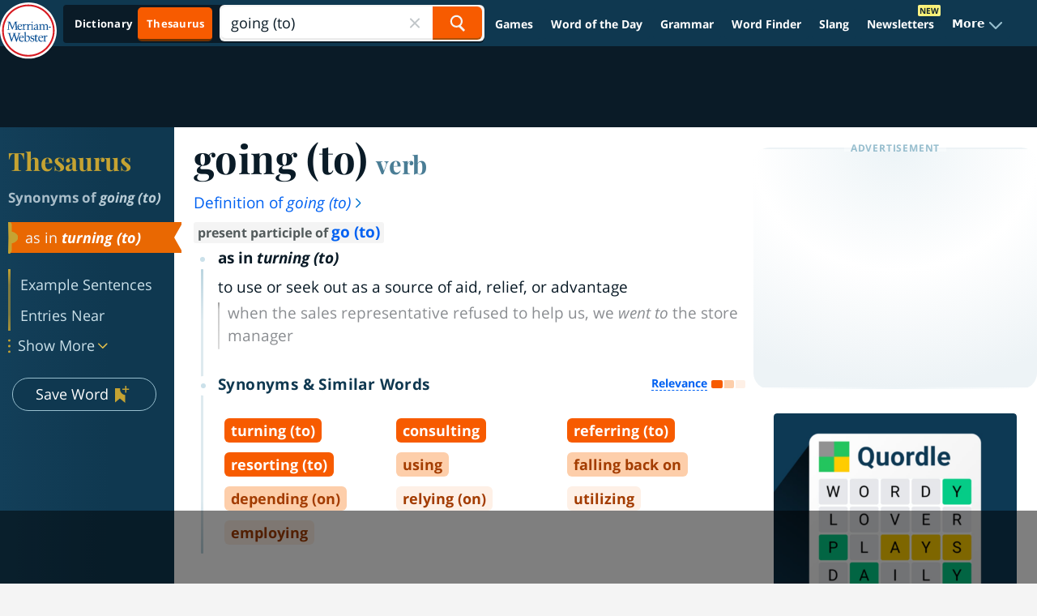

--- FILE ---
content_type: text/html
request_url: https://api.intentiq.com/profiles_engine/ProfilesEngineServlet?at=39&mi=10&dpi=936734067&pt=17&dpn=1&iiqidtype=2&iiqpcid=c160c893-9d35-4f97-a54d-d73cb631367b&iiqpciddate=1768717391072&pcid=44efcfea-6a22-42e2-b096-bd845ea97e74&idtype=3&gdpr=0&japs=false&jaesc=0&jafc=0&jaensc=0&jsver=0.33&testGroup=A&source=pbjs&ABTestingConfigurationSource=group&abtg=A&vrref=https%3A%2F%2Fwww.merriam-webster.com
body_size: 52
content:
{"abPercentage":97,"adt":1,"ct":2,"isOptedOut":false,"data":{"eids":[]},"dbsaved":"false","ls":true,"cttl":86400000,"abTestUuid":"g_687861fe-5cb4-4565-9c32-d99d7c437bf3","tc":9,"sid":150031211}

--- FILE ---
content_type: text/html; charset=utf-8
request_url: https://www.google.com/recaptcha/api2/aframe
body_size: 266
content:
<!DOCTYPE HTML><html><head><meta http-equiv="content-type" content="text/html; charset=UTF-8"></head><body><script nonce="Ifnd7XTuBTZccXvI1mSBbQ">/** Anti-fraud and anti-abuse applications only. See google.com/recaptcha */ try{var clients={'sodar':'https://pagead2.googlesyndication.com/pagead/sodar?'};window.addEventListener("message",function(a){try{if(a.source===window.parent){var b=JSON.parse(a.data);var c=clients[b['id']];if(c){var d=document.createElement('img');d.src=c+b['params']+'&rc='+(localStorage.getItem("rc::a")?sessionStorage.getItem("rc::b"):"");window.document.body.appendChild(d);sessionStorage.setItem("rc::e",parseInt(sessionStorage.getItem("rc::e")||0)+1);localStorage.setItem("rc::h",'1768717401649');}}}catch(b){}});window.parent.postMessage("_grecaptcha_ready", "*");}catch(b){}</script></body></html>

--- FILE ---
content_type: text/plain; charset=utf-8
request_url: https://ads.adthrive.com/http-api/cv2
body_size: 8196
content:
{"om":["00xbjwwl","06htwlxm","0929nj63","09e17a11-e4b1-4e2d-aaaa-f473f327e995","0RF6rOHsv7/kzncxnKJSjw==","0av741zl","0b0m8l4f","0c298picd1q","0hly8ynw","0l51bbpm","0sm4lr19","0wcqomxw","1","10011/07a87928c08b8e4fd1e99595a36eb5b1","10011/e74e28403778da6aabd5867faa366aee","10310289136970_462613276","10310289136970_462615155","10310289136970_462615478","10310289136970_462615644","10310289136970_462615833","10310289136970_462792978","10310289136970_491345701","10310289136970_559920874","10310289136970_577824612","10310289136970_579599725","10310289136970_579599993","10310289136970_579600013","10310289136970_593674671","10310289136970_593676338","10310289136970_594028899","10310289136970_594352012","10310289136970_686690145","10812529","10ua7afe","11142692","11509227","11526016","11631758","11633433","11633448","1185:1610326728","11896988","11928170","11999803","12010080","12010084","12010088","12123650","12142259","12151247","12219563","124843_8","124844_19","124848_7","12499570","12499658","12850756","128de1fe-0fb0-49c9-aa34-6f59db072b3f","12_74_18107030","13mvd7kb","1610326728","16x7UEIxQu8","17_23391296","17_24104657","17_24104687","17_24104693","17_24104720","17_24104726","17_24683312","17_24696320","17_24696331","17_24696334","17_24765548","17_24766949","17_24766968","17_24766988","17_24767197","17_24767204","17_24767232","17_24767233","17_24767241","17_24767242","17_24767245","17_24767248","17_24767251","17_24767255","17_24767543","19r1igh7","1h7yhpl7","1ktgrre1","1m7ow47i","1r7rfn75","1zjn1epv","1zp8pjcw","1zuc5d3f","1zx7wzcw","202430_200_EAAYACog7t9UKc5iyzOXBU.xMcbVRrAuHeIU5IyS9qdlP9IeJGUyBMfW1N0_","202430_200_EAAYACogIm3jX30jHExW.LZiMVanc.j-uV7dHZ7rh4K3PRdSnOAyBBuRK60_","202430_200_EAAYACogfp82etiOdza92P7KkqCzDPazG1s0NmTQfyLljZ.q7ScyBDr2wK8_","2132:45563096","2132:45596424","2132:45999649","2149:10868755","2149:12123650","2149:12147059","2149:12151096","2179:579593739337040696","2179:585139266317201118","2179:587183202622605216","2179:588366512778827143","2179:588463996220411211","2179:588837179414603875","2179:588969843258627169","2179:589289985696794383","2179:589318202881681006","2179:590157627360862445","2179:591283456202345442","2179:594033992319641821","2249:512188092","2249:567996566","2249:581439030","2249:614129791","2249:650628516","2249:650628523","2249:657216801","2249:674797947","2249:691925891","2249:694710256","226226131","226226132","2307:0b0m8l4f","2307:0hly8ynw","2307:1h7yhpl7","2307:1m7ow47i","2307:1zuc5d3f","2307:28u7c6ez","2307:2xe5185b","2307:33iu1mcp","2307:3o9hdib5","2307:4b80jog8","2307:4yevyu88","2307:74scwdnj","2307:794di3me","2307:8fdfc014","2307:8pksr1ui","2307:98xzy0ek","2307:9t6gmxuz","2307:a566o9hb","2307:be4hm1i2","2307:bu0fzuks","2307:c1hsjx06","2307:cv2huqwc","2307:ddd2k10l","2307:ekv63n6v","2307:ey8vsnzk","2307:f7ednk5y","2307:fdjuanhs","2307:fmmrtnw7","2307:fphs0z2t","2307:g749lgab","2307:hauz7f6h","2307:hzonbdnu","2307:lp37a2wq","2307:mh2a3cu2","2307:nv5uhf1y","2307:ouycdkmq","2307:r8cq6l7a","2307:rifj41it","2307:s2ahu2ae","2307:tomxatk9","2307:tty470r7","2307:u5zlepic","2307:urut9okb","2307:w15c67ad","2307:xe7etvhg","2307:zj3di034","2319_66419_12499658","2409_15064_70_85445175","2409_15064_70_85445211","2409_15064_70_85807320","2409_15064_70_85807343","2409_15064_70_85807351","2409_15064_70_85808977","2409_15064_70_85808987","2409_15064_70_85809016","2409_15064_70_85809022","2409_15064_70_85809046","2409_15064_70_85809050","2409_15064_70_85809052","2409_15064_70_85809110","2409_25495_176_CR52092918","2409_25495_176_CR52092919","2409_25495_176_CR52092920","2409_25495_176_CR52092921","2409_25495_176_CR52092922","2409_25495_176_CR52092923","2409_25495_176_CR52092954","2409_25495_176_CR52092956","2409_25495_176_CR52092957","2409_25495_176_CR52092959","2409_25495_176_CR52150651","2409_25495_176_CR52153848","2409_25495_176_CR52153849","2409_25495_176_CR52175340","2409_25495_176_CR52178314","2409_25495_176_CR52178315","2409_25495_176_CR52178316","2409_25495_176_CR52186411","2409_25495_176_CR52188001","242408891","242697002","245500990","24598434","24655280","246638579","24694809","24765546","25048618","25048620","25_13mvd7kb","25_53v6aquw","25_87z6cimm","25_8b5u826e","25_cfnass1q","25_ctfvpw6w","25_m2n177jy","25_op9gtamy","25_oz31jrd0","25_pz8lwofu","25_sgaw7i5o","25_sqmqxvaf","25_ti0s3bz3","25_utberk8n","25_xz6af56d","25_yi6qlg3p","25_ztlksnbe","25_zwzjgvpw","2662_199916_8153734","2662_199916_T26260025","2676:85807294","2676:85807301","2676:85807308","2676:85807309","2676:85807312","2676:85807320","2676:85807326","2676:85807351","2711_15051_12151096","2711_64_11999803","2711_64_12151096","2715_9888_440681","2715_9888_549410","2715_9888_551337","2760:176_CR52092920","2760:176_CR52092921","2760:176_CR52092923","2760:176_CR52092956","2760:176_CR52092959","2760:176_CR52150651","2760:176_CR52153849","2760:176_CR52175339","2760:176_CR52175340","2760:176_CR52178316","2760:176_CR52186411","27s3hbtl","28925636","28933536","28u7c6ez","2939970","29402249","29414696","29414711","29414845","2974:8168473","2974:8168581","29_696964702","2_46_12151096","2fewfcvj","2vgx2kku","2xe5185b","2y5a5qhb","2yor97dj","306145716","306242235","306_24766959","306_24767248","308_125204_11","3165236","318294159","32975686","3335_25247_696506135","3335_25247_700109379","3335_25247_700109389","33603859","33604490","33604871","33605687","33608958","33627470","34182009","34216164","34534170","3490:CR52055522","3490:CR52092918","3490:CR52092919","3490:CR52092920","3490:CR52092921","3490:CR52092923","3490:CR52092956","3490:CR52153848","3490:CR52153849","3490:CR52175339","3490:CR52175340","3490:CR52178314","3490:CR52178315","3490:CR52178316","3490:CR52186411","3490:CR52212688","34eys5wu","3658_136236_fphs0z2t","3658_15078_u5zlepic","3658_155735_nv5uhf1y","3658_15761_T26365763","3658_175625_be4hm1i2","3658_211122_rmenh8cz","3658_22079_hauz7f6h","36_46_11881007","3702_139777_24765458","3702_139777_24765460","3702_139777_24765461","3702_139777_24765466","3702_139777_24765477","3702_139777_24765483","3702_139777_24765484","3702_139777_24765499","3702_139777_24765524","3702_139777_24765527","3702_139777_24765531","3702_139777_24765537","3702_139777_24765546","3702_139777_24765548","381513943572","3858:9564771","3LMBEkP-wis","4083IP31KS13kodabuilt_2550c","408698505","409_189226","409_192565","409_216324","409_216326","409_216366","409_216384","409_216386","409_216387","409_216396","409_216402","409_216406","409_216416","409_216418","409_216434","409_216498","409_216504","409_216506","409_220161","409_220169","409_220173","409_220333","409_220334","409_220336","409_220349","409_220353","409_220358","409_220369","409_223589","409_223599","409_225978","409_225980","409_225982","409_225983","409_225987","409_225988","409_225990","409_225992","409_226312","409_226314","409_226321","409_226322","409_226324","409_226326","409_226327","409_226332","409_226336","409_226337","409_226342","409_226346","409_226352","409_226361","409_226366","409_226372","409_226376","409_226377","409_227223","409_227224","409_227226","409_227227","409_227240","409_227255","409_228054","409_228055","409_228059","409_228064","409_228065","409_228070","409_228073","409_228077","409_228081","409_228089","409_228346","409_228348","409_228349","409_228351","409_228354","409_228356","409_228362","409_228363","409_228370","409_228378","409_228382","409_230713","409_230714","409_230718","409_230721","409_230726","409_230727","409_235268","436396566","43919974","43919976","43919985","43a7ptxe","43ij8vfd","44629254","457jl0g7","458901553568","46039500","46039897","462613276","4642109_46_12123650","4642109_46_12142259","46_12123650","47700648","481703827","485027845327","48574716","48700649","49039749","49064328","49065887","49176617","4947806","4972638","4afca42j","4aqwokyz","4fk9nxse","4qxmmgd2","4yevyu88","4zai8e8t","501_76_54849761-3e17-44c3-b668-808315323fd3","51101591","51372397","514819301","521_425_203499","521_425_203500","521_425_203501","521_425_203504","521_425_203505","521_425_203508","521_425_203509","521_425_203515","521_425_203517","521_425_203518","521_425_203519","521_425_203525","521_425_203526","521_425_203529","521_425_203535","521_425_203536","521_425_203542","521_425_203613","521_425_203617","521_425_203618","521_425_203632","521_425_203633","521_425_203635","521_425_203647","521_425_203657","521_425_203674","521_425_203675","521_425_203677","521_425_203687","521_425_203689","521_425_203692","521_425_203700","521_425_203702","521_425_203703","521_425_203706","521_425_203708","521_425_203711","521_425_203712","521_425_203714","521_425_203718","521_425_203726","521_425_203728","521_425_203729","521_425_203730","521_425_203732","521_425_203733","521_425_203736","521_425_203742","521_425_203744","521_425_203745","521_425_203867","521_425_203868","521_425_203871","521_425_203874","521_425_203877","521_425_203878","521_425_203879","521_425_203885","521_425_203892","521_425_203893","521_425_203897","521_425_203899","521_425_203901","521_425_203912","521_425_203913","521_425_203921","521_425_203924","521_425_203926","521_425_203928","521_425_203929","521_425_203930","521_425_203932","521_425_203934","521_425_203936","521_425_203938","521_425_203946","521_425_203947","521_425_203949","521_425_203952","521_425_203956","521_425_203970","521_425_203973","521_425_203975","521_425_203977","521_425_203978","5316_139700_16d52f38-95b7-429d-a887-fab1209423bb","5316_139700_5546ab88-a7c9-405b-87de-64d5abc08339","5316_139700_5be498a5-7cd7-4663-a645-375644e33f4f","5316_139700_76cc1210-8fb0-4395-b272-aa369e25ed01","5316_139700_87802704-bd5f-4076-a40b-71f359b6d7bf","5316_139700_bd0b86af-29f5-418b-9bb4-3aa99ec783bd","5316_139700_cd438f6c-2c42-400f-9186-9e0019209194","5316_139700_cebab8a3-849f-4c71-9204-2195b7691600","5316_139700_de0a26f2-c9e8-45e5-9ac3-efb5f9064703","5316_139700_e57da5d6-bc41-40d9-9688-87a11ae6ec85","5316_139700_e819ddf5-bee1-40e6-8ba9-a6bd57650000","533597863","534650490","53osz248","53v6aquw","542854698","54779847","54779856","54779873","549423","55092222","5510:ouycdkmq","5510:quk7w53j","553781221","5563_66529_OADD2.7284328163393_196P936VYRAEYC7IJY","5563_66529_OADD2.7490527994924_1TBB6Q9KJTLGJPS73D","5563_66529_OAIP.104c050e6928e9b8c130fc4a2b7ed0ac","5563_66529_OAIP.42b6cf446e6e28a6feded14340c6b528","5563_66529_OAIP.4d6d464aff0c47f3610f6841bcebd7f0","557_409_216366","557_409_216396","557_409_216416","557_409_216586","557_409_220139","557_409_220149","557_409_220159","557_409_220171","557_409_220332","557_409_220333","557_409_220334","557_409_220336","557_409_220338","557_409_220343","557_409_220344","557_409_220348","557_409_220353","557_409_220354","557_409_220358","557_409_220364","557_409_220366","557_409_220368","557_409_223589","557_409_223599","557_409_225988","557_409_226312","557_409_228054","557_409_228055","557_409_228064","557_409_228065","557_409_228067","557_409_228077","557_409_228105","557_409_228113","557_409_228115","557_409_228349","557_409_228350","557_409_228354","557_409_228363","557_409_230714","557_409_230718","558_93_oz31jrd0","558_93_pz8lwofu","558_93_sqmqxvaf","558_93_ztlksnbe","55965333","559957472","561282405","56341213","5636:12023784","5636:12023787","5636:12023788","56635908","56635945","56635955","56824595","5726594343","576007237","58117282","587183202622605216","588366512778827143","588969843258627169","589318202881681006","593674671","594352012","59664236","59664270","59751535","59751572","59818357","59873208","59873222","59873223","59873224","59873230","5ia3jbdy","5iujftaz","5vwt8ius","5xj5jpgy","600618969","60146355","60168525","6026574625","60398509","60618611","60932805","609577512","60f5a06w","61085224","61102880","61210719","61526215","61823051","61823068","618576351","618876699","618980679","61900466","61901937","619089559","61916211","61916223","61916225","61916227","61916229","61916243","61932920","61932925","61932933","61932957","62217784","6226505231","6226508465","6226530649","627225143","627227759","627290883","627309156","627309159","627506494","627506665","62799585","628086965","628153053","628223277","628444259","628444433","628456313","628456391","628622163","628622172","628622241","628622244","628622250","628683371","628687043","628687157","628687463","628803013","628841673","628990952","629007394","629009180","629167998","629168001","629168010","629168565","629171196","629171202","629234167","629255550","629350437","62946736","62946743","62946748","62946751","629488423","62977989","62978299","62978305","62980383","62980385","62981075","629817930","62981822","62987257","629984747","630137823","63047277","63063274","6365_61796_742174851279","6365_61796_784844652399","6365_61796_784880263591","6365_61796_784880274628","6365_61796_784880275657","6365_61796_785326944648","651637446","651637459","651637461","651637462","652348590","659216891404","664730408397","668017682","66_eny5u5pq2gwdwgnuputw","66_gkzoa5mgrejlsq0uj96j","670_9916_462615644","670_9916_491345701","670_9916_579599725","673522591","677843516","680597458938","680_99480_685190485","680_99480_700109379","680_99480_700109389","680_99480_700109391","683692339","683730753","683738007","683738706","684137347","684141613","684492634","684493019","687081256","688070999","688078501","690_99485_1610326728","694088301","694906156","694912939","695879875","695879898","696314600","696332890","696504949","696506126","696506135","696506138","697084437","697084445","697189859","697189965","697525780","697525791","697525793","697525795","697525808","697525824","697876994","697877001","699183155","699812344","699812857","699813340","699824707","6bfbb9is","6lmy2lg0","6mrds7pc","6p9v1joo","700109383","700109389","702423494","702675162","702675191","702759128","702759176","702759274","702759441","702759566","702759599","702759627","702759673","702759712","702838408","702838415","703908771","70_83443036","70_83443056","70_83448041","70_86888328","70_86888332","70_86888333","7255_121665_6sense-192665","730465715401","730507592153","7354_138543_79507247","7354_138543_85445144","7354_138543_85445161","7354_138543_85445179","7354_138543_85445183","7354_138543_85445193","7354_138543_85445223","7354_138543_85807307","7354_138543_85807320","7354_138543_85807343","7354_138543_85807351","7354_138543_85808988","7354_138543_85809010","7354_138543_85809016","7354_138543_85809022","7354_138543_85809046","7354_138543_86470635","7414_121891_6151379","7414_121891_6151459","7485157536842081534","74_462792722","74_462792978","74_579599725","74scwdnj","75g1ftyb","7732580","7809341","7809342","78827816","789426128523","790703534096","794di3me","7969_149355_45327624","7969_149355_45919811","7969_149355_45941257","7969_149355_45999649","7cmeqmw8","7fc6xgyo","7i30xyr5","7ia89j7y","7nnanojy","7o4w91vc","7qIE6HPltrY","7x8f326o","80072819","80072821","80072827","80072847","814nwzqa","8152859","8152878","8152879","8153717","8153734","8153735","8154363","8154365","8154366","8154367","8172734","82133859","82286760","82286764","82ubdyhk","8341_230731_579593739337040696","8341_230731_585139266317201118","8341_230731_588463996220411211","8341_230731_588837179414603875","8341_230731_589451478355172056","8341_230731_594033992319641821","83443883","83557615","85444760","85444966","85445123","85445175","85445183","85445193","85445224","85807294","85807305","85807308","85807318","85807320","85807326","85808977","85808987","85809005","85809006","85809008","85809016","85809022","85809043","85809046","85809052","85809095","85809113","85943196","85954449","85954453","85954457","86470613","86470621","86509229","86509230","86509956","86509958","86509959","86621333","86621334","86621362","86621370","86621416","86888328","87z6cimm","899hpXtL8Xk","8ax1f5n9","8b5u826e","8euh5txf","8fdfc014","8h2gdw0u","8orkh93v","8s8c5dlv","8w4klwi4","9057/0328842c8f1d017570ede5c97267f40d","9057/211d1f0fa71d1a58cabee51f2180e38f","90_12270190","90_12271381","90_12452427","90_12491645","90_12837806","90_12850756","91950566","91950568","91950569","91950604","91950606","91950610","91950635","97_8152859","97_8152878","97_8152879","98xzy0ek","9925w9vu","9efq09za","9i298wofk47","9j298se9oga","9l06fx6u","9r15vock","9rqgwgyb","9rvsrrn1","9s4tjemt","9t6gmxuz","9wmwe528","GKZoA5MGrEJLSQ0Uj96J","RAKT2039000H","YM34v0D1p1g","YlnVIl2d84o","a0oxacu8","a0r398qn","a4nw4c6t","a566o9hb","ab0f9b1c-84da-479f-b014-21974c357d55","abhu2o6t","ad93t9yy","axw5pt53","b3sqze11","be2984hm1i2","be4hm1i2","bj4kmsd6","bmp4lbzm","bn278v80","bu0fzuks","bzh08qq8","c1hsjx06","c25t9p0u","c75hp4ji","ccnv0dly","cd29840m5wq","cd40m5wq","cqant14y","cr-0l3fmvs7ubxe","cr-1oplzoysu9vd","cr-1oplzoysuatj","cr-1oplzoysubwe","cr-1oplzoysubxe","cr-3kc0l701ubxe","cr-6ovjht2eu9vd","cr-6ovjht2euatj","cr-6ovjht2eubwe","cr-6ovjht2eubxe","cr-72occ8olu9vd","cr-97y25lzsubqk","cr-98t25i6pu8rm","cr-98t25i6pu9xg","cr-98t25j4xu8rm","cr-99bo9kj0u9vd","cr-99bo9kj0uatj","cr-99bo9kj0ubwe","cr-9c_u20g4rt7seuzu","cr-9hxzbqc08jrgv2","cr-9j4t4fcrxdrgv2","cr-Bitc7n_p9iw__vat__49i_k_6v6_h_jce2vj5h_9v3kalhnq","cr-Bitc7n_p9iw__vat__49i_k_6v6_h_jce2vj5h_I4lo9gokm","cr-Bitc7n_p9iw__vat__49i_k_6v6_h_jce2vj5h_Sky0Cdjrj","cr-Bitc7n_p9iw__vat__49i_k_6v6_h_jce2vj5h_ZUFnU4yjl","cr-Bitc7n_p9iw__vat__49i_k_6v6_h_jce2vj5h_buspHgokm","cr-Bitc7n_p9iw__vat__49i_k_6v6_h_jce2vj5h_zKxG6djrj","cr-a9s2xf1tubwj","cr-aaqt0k1vubwj","cr-aav1zg0qubwj","cr-aav22g0wubwj","cr-aav22g2wubwj","cr-aavwye1uubwj","cr-aawz3f3qubwj","cr-aawz3f3uubwj","cr-aawz3f3xubwj","cr-asu7gy2hubwe","cr-ccr05f6rv7uiu","cr-ccr05f6rv7vjv","cr-ccrzxi3w17tmu","cr-ccrzxi5tx7tmu","cr-ccrzxi5tx7vjv","cr-cnajzbm0u9vd","cr-ddyy5m6ry7tmu","cr-ddyy5m6ry7uiu","cr-ddyy5m6ry7vjv","cr-dfsz3h5wu7tmu","cr-dfsz3h5wu7uiu","cr-dfsz3j2s17tmu","cr-dftw1fzqv7tmu","cr-dftw1fzqv7uiu","cr-dftw1fzqv7vjv","cr-ej81irimu9vd","cr-f6puwm2yu7tf1","cr-g7wv3g0qvft","cr-gaqt1_k4quarey3qntt","cr-ghun4f53u9vd","cr-ghun4f53uatj","cr-ghun4f53ubwe","cr-ghun4f53ubxe","cr-h6q46o706lrgv2","cr-kz4ol95lu9vd","cr-kz4ol95lubwe","cr-lg354l2uvergv2","cr-mjbpij7uubwe","cr-sk1vaer4u9vd","cr-sk1vaer4ubwe","cr-t516b0yyubwe","cr-u8cu3kinubwe","cr-w5suf4cpu9vd","cr-w5suf4cpubxe","cr-wm8psj6gu9vd","cr-wm8psj6gubwe","cr-wvy9pnlnu9vd","cr-wvy9pnlnuatj","cr-xu1ullzyubxe","cr223-98t25j4xu8rm","cv2982huqwc","cv2huqwc","cymho2zs","d4298pqkecm","d55f1c7d-97f5-4c8d-b209-609622536d10","d8ijy7f2","daw00eve","ddd2k10l","dhd27ung","dkauyk7l","e2c76his","eb9vjo1r","ekocpzhh","ekv63n6v","enu91vr1","f0u03q6w","f7ednk5y","fcn2zae1","fdjuanhs","fdujxvyb","feueU8m1y4Y","fjzzyur4","fmmrtnw7","fo6td3w5","fp298hs0z2t","fphs0z2t","ft298guiytk","fvozdz0n","g4kw4fir","g4mnjcee","g749lgab","ge4kwk32","gjwam5dw","h32sew6s","h4x8d2p8","hauz7f6h","hf9ak5dg","hgrz3ggo","hniwwmo2","hqz7anxg","hueqprai","hwr63jqc","hzonbdnu","i2aglcoy","i7sov9ry","i8q65k6g","ikjvo5us","in3ciix5","j39smngx","j5j8jiab","j7cf71mk","jd035jgw","jonxsolf","jsu57unw","kajzxx6r","kecbwzbd","ksrdc5dk","l1keero7","lj298ai1zni","llejctn7","lp37a2wq","ltkghqf5","lui7w03k","lz23iixx","lz29823iixx","m2n177jy","min949in","mnzinbrt","n1tgideh","ndestypq","ndzqebv9","nfucnkws","nrlkfmof","nv0uqrqm","nv5uhf1y","o5xj653n","ocnesxs5","of007gvt","ofoon6ir","op9gtamy","ouycdkmq","oz1ppc2p","oz31jrd0","ozdii3rw","p7176b0m","pi2986u4hm4","pi6u4hm4","piwneqqj","poc1p809","ppn03peq","prq4f8da","pvollulp","pz0cuwfd","pz8lwofu","q048bxbb","q79txt07","q9plh3qd","qM1pWMu_Q2s","qhywzxbg","qqvgscdx","quk7w53j","r3co354x","r8cq6l7a","rcfcy8ae","ri85joo4","riaslz7g","rmenh8cz","rmttmrq8","rnvjtx7r","rrlikvt1","rxj4b6nw","s2ahu2ae","s4s41bit","scpvMntwtuw","sdodmuod","sk4ge5lf","sttgj0wj","t2298dlmwva","t2dlmwva","t34l2d9w","t3gzv5qs","t3qhlocr","t5kb9pme","ta3n09df","tc6309yq","ti0s3bz3","twf10en3","u3i8n6ef","u3oyi6bb","u5zlepic","u7p1kjgp","uf7vbcrs","uf9j7aoe","uhebin5g","ujqkqtnh","urut9okb","ut42112berk8n","utberk8n","v1oc480x","v2iumrdh","v6qt489s","ven7pu1c","vf0dq19q","w15c67ad","w3ez2pdd","w5et7cv9","wpkv7ngm","wt0wmo2s","wxfnrapl","x0lqqmvd","x420t9me","x716iscu","xdaezn6y","xe7etvhg","xhcpnehk","xtxa8s2d","xwhet1qh","xxv36f9n","xz421126af56d","y141rtv6","y51tr986","y6mvqh9c","ygmhp6c6","yi6qlg3p","yl0m4qvg","yq5t5meg","yvwm7me2","z014jm23","z8hcebyi","zfexqyi5","zj3di034","ztejkgvg","ztlksnbe","zvdz58bk","zwzjgvpw","zxl8as7s","7979132","7979135"],"pmp":[],"adomains":["1md.org","a4g.com","about.bugmd.com","acelauncher.com","adameve.com","adelion.com","adp3.net","advenuedsp.com","aibidauction.com","aibidsrv.com","akusoli.com","allofmpls.org","arkeero.net","ato.mx","avazutracking.net","avid-ad-server.com","avid-adserver.com","avidadserver.com","aztracking.net","bc-sys.com","bcc-ads.com","bidderrtb.com","bidscube.com","bizzclick.com","bkserving.com","bksn.se","brightmountainads.com","bucksense.io","bugmd.com","ca.iqos.com","capitaloneshopping.com","cdn.dsptr.com","clarifion.com","clean.peebuster.com","cotosen.com","cs.money","cwkuki.com","dallasnews.com","dcntr-ads.com","decenterads.com","derila-ergo.com","dhgate.com","dhs.gov","digitaladsystems.com","displate.com","doyour.bid","dspbox.io","envisionx.co","ezmob.com","fla-keys.com","fmlabsonline.com","g123.jp","g2trk.com","gadgetslaboratory.com","gadmobe.com","getbugmd.com","goodtoknowthis.com","gov.il","grosvenorcasinos.com","guard.io","hero-wars.com","holts.com","howto5.io","http://bookstofilm.com/","http://countingmypennies.com/","http://fabpop.net/","http://folkaly.com/","http://gameswaka.com/","http://gowdr.com/","http://gratefulfinance.com/","http://outliermodel.com/","http://profitor.com/","http://tenfactorialrocks.com/","http://vovviral.com/","https://instantbuzz.net/","https://www.royalcaribbean.com/","ice.gov","imprdom.com","justanswer.com","liverrenew.com","longhornsnuff.com","lovehoney.com","lowerjointpain.com","lymphsystemsupport.com","meccabingo.com","media-servers.net","medimops.de","miniretornaveis.com","mobuppsrtb.com","motionspots.com","mygrizzly.com","myiq.com","myrocky.ca","national-lottery.co.uk","nbliver360.com","ndc.ajillionmax.com","nibblr-ai.com","niutux.com","nordicspirit.co.uk","notify.nuviad.com","notify.oxonux.com","own-imp.vrtzads.com","paperela.com","paradisestays.site","parasiterelief.com","peta.org","pfm.ninja","photoshelter.com","pixel.metanetwork.mobi","pixel.valo.ai","plannedparenthood.org","plf1.net","plt7.com","pltfrm.click","printwithwave.co","privacymodeweb.com","rangeusa.com","readywind.com","reklambids.com","ri.psdwc.com","royalcaribbean.com","royalcaribbean.com.au","rtb-adeclipse.io","rtb-direct.com","rtb.adx1.com","rtb.kds.media","rtb.reklambid.com","rtb.reklamdsp.com","rtb.rklmstr.com","rtbadtrading.com","rtbsbengine.com","rtbtradein.com","saba.com.mx","safevirus.info","securevid.co","seedtag.com","servedby.revive-adserver.net","shift.com","simple.life","smrt-view.com","swissklip.com","taboola.com","tel-aviv.gov.il","temu.com","theoceanac.com","track-bid.com","trackingintegral.com","trading-rtbg.com","trkbid.com","truthfinder.com","unoadsrv.com","usconcealedcarry.com","uuidksinc.net","vabilitytech.com","vashoot.com","vegogarden.com","viewtemplates.com","votervoice.net","vuse.com","waardex.com","wapstart.ru","wayvia.com","wdc.go2trk.com","weareplannedparenthood.org","webtradingspot.com","www.royalcaribbean.com","xapads.com","xiaflex.com","yourchamilia.com"]}

--- FILE ---
content_type: text/plain
request_url: https://rtb.openx.net/openrtbb/prebidjs
body_size: -229
content:
{"id":"5b6d3dcd-9131-4dc8-91c3-4f837e5d2e8c","nbr":0}

--- FILE ---
content_type: text/plain
request_url: https://rtb.openx.net/openrtbb/prebidjs
body_size: -229
content:
{"id":"99b51738-d944-4bd5-bc40-0f66b51726a4","nbr":0}

--- FILE ---
content_type: text/plain
request_url: https://rtb.openx.net/openrtbb/prebidjs
body_size: -229
content:
{"id":"a7cbea17-40e3-4ddf-a8c4-330904d888c0","nbr":0}

--- FILE ---
content_type: text/plain
request_url: https://rtb.openx.net/openrtbb/prebidjs
body_size: -229
content:
{"id":"19c6b311-f79b-4e4b-97f7-03c831601335","nbr":0}

--- FILE ---
content_type: text/plain
request_url: https://rtb.openx.net/openrtbb/prebidjs
body_size: -85
content:
{"id":"7e768b13-2dda-4039-902a-0b080c8caf01","nbr":0}

--- FILE ---
content_type: text/plain
request_url: https://rtb.openx.net/openrtbb/prebidjs
body_size: -229
content:
{"id":"9a9d1e3a-e4fe-4b09-8dc7-757f747dc8b0","nbr":0}

--- FILE ---
content_type: text/plain
request_url: https://rtb.openx.net/openrtbb/prebidjs
body_size: -229
content:
{"id":"440e0c4f-09a1-4d6c-a29c-c23794b7ef02","nbr":0}

--- FILE ---
content_type: text/plain; charset=UTF-8
request_url: https://at.teads.tv/fpc?analytics_tag_id=PUB_17002&tfpvi=&gdpr_consent=&gdpr_status=22&gdpr_reason=220&ccpa_consent=&sv=prebid-v1
body_size: 56
content:
YTYwNmIyN2ItZWEyZi00YjBlLTk2NjktMmNiZWY3Y2YwZTk0Iy04LTY=

--- FILE ---
content_type: text/plain
request_url: https://rtb.openx.net/openrtbb/prebidjs
body_size: -229
content:
{"id":"7b45365f-2f44-409d-aa9a-8478d282c630","nbr":0}

--- FILE ---
content_type: text/plain
request_url: https://rtb.openx.net/openrtbb/prebidjs
body_size: -229
content:
{"id":"e3c70788-1891-477d-85f7-1d8df4d5fd15","nbr":0}